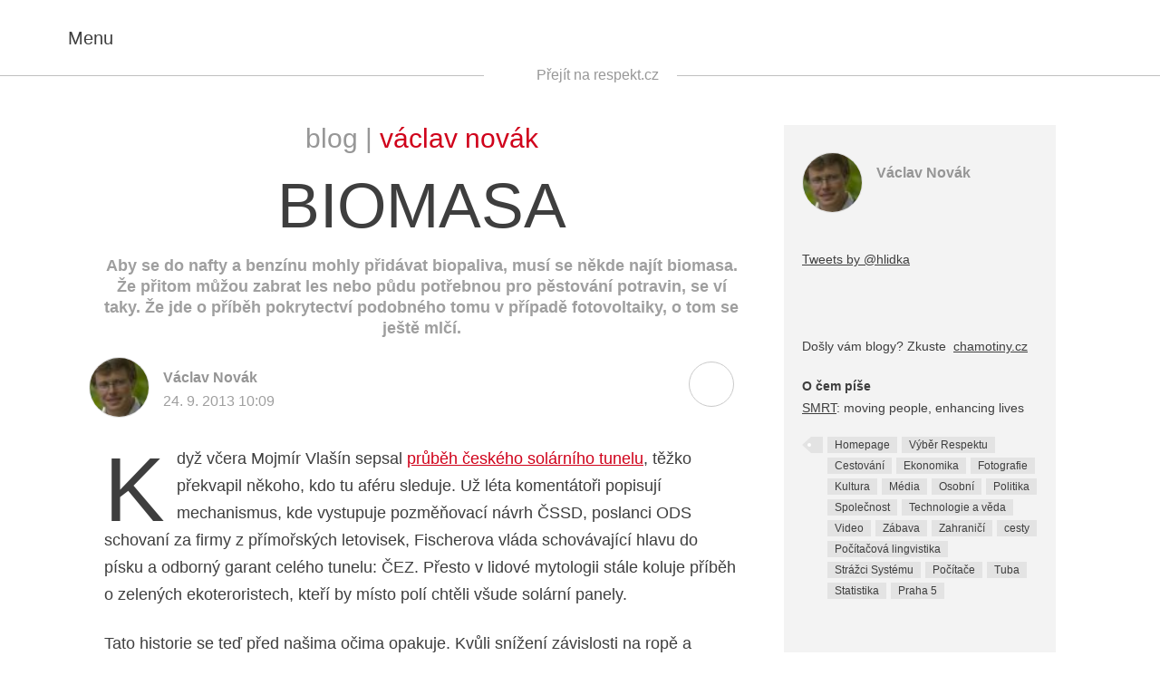

--- FILE ---
content_type: text/html; charset=utf-8
request_url: http://novak.blog.respekt.cz/biomasa/index.html
body_size: 7680
content:
<!DOCTYPE html>

<html lang="cs"> <head> <meta charset="utf-8"/> <title>Biomasa • Blogy Respektu</title> <meta content="2015 Economia, a.s." name="copyright"/> <meta content="Václav Novák" name="author"/> <meta content="Biomasa" property="og:title"/> <meta content="Když včera Mojmír Vlašín sepsal průběh českého solárního tunelu, těžko překvapil někoho, kdo tu aféru sleduje. Už léta komentátoři popisují…" name="description" property="og:description"/> <meta content="article" property="og:type"/> <meta content="https://blog.respekt.cz/novak/biomasa/" property="og:url"/> <meta content="Blogy Respektu" property="og:site_name"/> <meta content="https://www.facebook.com/tydenikrespekt" property="article:publisher"/> <meta content="52479821102" property="fb:pages"/> <meta content="https://i0.respekt.cz/s/respekt-blogy/EZtT6G/2013/09/50518600_13033_195833819695_2794806_n.jpg" property="og:image"/> <meta content="@RESPEKT_CZ" name="twitter:site"/> <meta content="summary_large_image" name="twitter:card"/> <meta content="https://i0.respekt.cz/s/respekt-blogy/EZtT6G/2013/09/50518600_13033_195833819695_2794806_n.jpg" name="twitter:image"/> <meta content="Když včera Mojmír Vlašín sepsal průběh českého solárního tunelu, těžko překvapil někoho, kdo tu aféru sleduje. Už léta komentátoři popisují…" name="twitter:description"/> <meta content="IE=edge,chrome=1" http-equiv="X-UA-Compatible"/> <meta content="width=device-width,initial-scale=1" name="viewport"/> <link href="https://blog.respekt.cz/assets/styles/index.css?04804e6f485e96ca355f05407ac01af1" media="screen" rel="stylesheet"/><script>document.documentElement.className += (('objectFit' in document.documentElement.style) ? '' : 'no-objectfit') + (document.implementation.hasFeature("https://www.w3.org/TR/SVG11/feature#BasicStructure", "1.1") ? '' : ' no-svg'); initComponents = []; initComponents.push({ name: 'shapes', data: {url: "" +'https://blog.respekt.cz/assets/images/shapes.svg'} }, { name: 'image', place: document }, { name: 'print', data: {url: "" +'https://blog.respekt.cz/assets/styles/print.css'} }); var respektDL = new function(){ this.getScreenType = function () { if(window.screen.width < 1024) return 'm'; return "d"; }; this.getHeaderAdvertType = function () { if(window.screen.width < 1080) return 'special4'; return ['leader', '79a', '91a', '92a', '11a', '21a']; } }; var _sashec_queue = _sashec_queue || []; document.write('<sc' + 'ript type="text/javascript" defer src="https://i0.respekt.cz/sashec/js/sashec.bundle.min.js?v=' + parseInt((new Date()).getTime() / 216e5) + '"></sc' + 'ript>'); _sashec_queue.push(['group',{ site:'respekt', area:'blog', targets:{ device: respektDL.getScreenType(),template:"article",ap:0 } }]);</script> <link href="https://blog.respekt.cz/assets/favicon.ico" rel="shortcut icon" type="image/x-icon"/> <link href="https://blog.respekt.cz/assets/images/meta/60x60-apple.png" rel="apple-touch-icon"/> <link href="https://blog.respekt.cz/assets/images/meta/60x60-apple.png" rel="apple-touch-icon" sizes="60x60"/> <link href="https://blog.respekt.cz/assets/images/meta/76x76-apple.png" rel="apple-touch-icon" sizes="76x76"/> <link href="https://blog.respekt.cz/assets/images/meta/120x120-apple.png" rel="apple-touch-icon" sizes="120x120"/> <link href="https://blog.respekt.cz/assets/images/meta/144x144-apple.png" rel="apple-touch-icon" sizes="144x144"/> <link href="https://blog.respekt.cz/assets/images/meta/152x152-apple.png" rel="apple-touch-icon" sizes="152x152"/> <link href="https://blog.respekt.cz/assets/images/meta/180x180-apple.png" rel="apple-touch-icon" sizes="180x180"/> <meta content="#000000" name="msapplication-TileColor"/> <meta content="https://blog.respekt.cz/assets/images/meta/70x70-ms.png" name="msapplication-square70x70logo"/> <meta content="https://blog.respekt.cz/assets/images/meta/150x150-ms.png" name="msapplication-square150x150logo"/> <meta content="https://blog.respekt.cz/assets/images/meta/310x310-ms.png" name="msapplication-square310x310logo"/> <meta content="https://blog.respekt.cz/assets/images/meta/310x150-ms.png" name="msapplication-wide310x150logo"/> <meta content="no-referrer-when-downgrade" name="referrer"/> <link href="https://s.w.org/" rel="dns-prefetch"/> <link href="feed/index.html" rel="alternate" title="Blogy Respektu » RSS komentářů pro Biomasa" type="application/rss+xml"/> <link href="https://blog.respekt.cz/wp-json/" rel="https://api.w.org/"/> <link href="https://blog.respekt.cz/wp-core/xmlrpc.php?rsd" rel="EditURI" title="RSD" type="application/rsd+xml"/> <link href="https://blog.respekt.cz/wp-core/wp-includes/wlwmanifest.xml" rel="wlwmanifest" type="application/wlwmanifest+xml"/> <link href="https://bryan.blog.respekt.cz/navrt/" rel="prev" title="Návrt"/> <link href="https://anthropictures.blog.respekt.cz/fotoreportaz-ve-stribrnem-meste-tekly-slzy-a-padaly-kapky-deste/" rel="next" title="Fotoreportáž: Ve Stříbrném městě tekly slzy a padaly kapky deště…"/> <meta content="WordPress 4.9.4" name="generator"/> <link href="index.html" rel="canonical"/> <link href="https://blog.respekt.cz/?p=60867760" rel="shortlink"/> <link href="https://blog.respekt.cz/wp-json/oembed/1.0/embed?url=https%3A%2F%2Fnovak.blog.respekt.cz%2Fbiomasa%2F" rel="alternate" type="application/json+oembed"/> <link href="https://blog.respekt.cz/wp-json/oembed/1.0/embed?url=https%3A%2F%2Fnovak.blog.respekt.cz%2Fbiomasa%2F&amp;format=xml" rel="alternate" type="text/xml+oembed"/> </head> <body class="layout blogy"> <noscript><iframe height="0" src="https://www.googletagmanager.com/ns.html?id=GTM-TW7LM9" style="display:none;visibility:hidden" width="0"></iframe></noscript> <div class="layout-nav"> <div class="navigation" id="menu"> <button class="navigation-close"> <svg class="shape shape-cross"> <use xlink:href="#shape-cross"></use> </svg> </button> <form action="index.html" class="form view-navigation" id="frm-sign-in-form" method="post" novalidate=""> <div class="form-error alert alert-danger"></div> <div class="form-success alert alert-success">Přihlášení proběhlo v pořádku</div> <div class="form-input-wrap view-navigation view-compact"> <label class="form-label" for="frm-user_login">Uživatelské jméno</label> <input class="form-input" data-nette-rules='[{"op":":filled","msg":"Vyplňte prosím povinnou položku Uživatelské jméno."}]' id="frm-user_login" name="user_login" placeholder="Uživatelské jméno" required="" type="email"/> </div> <div class="form-input-wrap view-navigation view-compact"> <label class="form-label" for="frm-user_password">Heslo</label> <input class="form-input form-password view-navigation" data-nette-rules='[{"op":":filled","msg":"Vyplňte prosím povinnou položku Heslo."}]' id="frm-user_password" name="user_password" placeholder="Heslo" required="" type="password"/> <button class="form-password-eye" type="button"> <svg class="shape shape-eye"> <use xlink:href="#shape-eye"></use> </svg> </button> </div> <input class="form-input form-submit view-navigation" name="send" type="submit" value="Přihlásit"/> <input name="_form_" type="hidden" value="sign-in-form"/></form><script>
  initComponents.push({
    name: 'form',
    place: '#' + "frm-sign-in-form"
  })
</script> <p class="form-formhelp"> <a class="form-formhelp-link" href="https://blog.respekt.cz/registrace/"> Zaregistrujte se </a> <a class="form-formhelp-link" href="https://blog.respekt.cz/ucet#/obnova-hesla"> Zapomněli jste heslo? </a> </p> <hr/> <nav class="navigation-primary" role="navigation"> <a class="navigation-primary-link" href="https://blog.respekt.cz/lide/"> Všichni blogeři </a> <a class="navigation-primary-link" href="https://blog.respekt.cz/kodex/"> Kodex blogera </a> <a class="navigation-primary-link" href="https://novak.blog.respekt.cz/cdn-cgi/l/email-protection#88eae4e7efc8faedfbf8ede3fca6ebf2"> Máte dotaz? Napište nám </a> <a class="navigation-primary-link" href="http://www.respekt.cz"> Respekt.cz </a> </nav> <hr/> </div><script data-cfasync="false" src="https://novak.blog.respekt.cz/cdn-cgi/scripts/5c5dd728/cloudflare-static/email-decode.min.js"></script><script>
	initComponents.push({
		name: 'navigation',
		place: '#menu'
	})
</script> </div> <div class="layout-canvas"> <div class="ad view-header"> <div class="ad-caption">Reklama</div> <div class="ad-content" id="ad_header"></div> </div> <header class="siteheader"> <div class="siteheader-inner"> <div class="sitelogo siteheader-logo"> <a class="sitelogo-link" href="https://blog.respekt.cz"> <span class="sitelogo-text">Respekt</span> <svg class="shape shape-logo-blog sitelogo-img view-blog"> <use xlink:href="#shape-logo-blog"></use> </svg> </a> </div> <button class="navigation-toggle siteheader-nav"> <svg class="shape shape-burger"> <use xlink:href="#shape-burger"></use> </svg> <i>Menu</i> </button> <div class="siteheader-maincategories"> <button class="siteheader-search"> <svg class="shape shape-loupe"> <use xlink:href="#shape-loupe"></use> </svg> <i class="accessible">Vyhledávání</i> </button> <a href="https://www.respekt.cz">Přejít na respekt.cz</a> </div> <span class="siteheader-title view-blog">Biomasa</span> </div> </header> <div class="siteheader-placehodler"> </div><script>
    initComponents.push({
      name: 'siteheader',
      place: document,
      data: {}
    })
  </script> <div class="layout_general"> </div> <main class="sitecontent" role="main"> <div class="post interview layout_content view-blog"> <div class="layout-container"> <div class="layout_content-text"> <header class="post-header interview-header"> <div class="post-topics view-nobackground"> Blog | <a class="post-topics-highlight" href="../index.html"> Václav Novák </a> </div> <hgroup> <h1 class="post-title">Biomasa</h1> <h2 class="post-subtitle"><p>Aby se do nafty a benzínu mohly přidávat biopaliva, musí se někde najít biomasa. Že přitom můžou zabrat les nebo půdu potřebnou pro pěstování potravin, se ví taky. Že jde o příběh pokrytectví podobného tomu v případě fotovoltaiky, o tom se ještě mlčí.</p></h2> </hgroup> </header> <div class="post-meta"> <div class="authorship post-author"> <a class="authorship-face" href="../index.html"> <i class="image authorship-img" data-alt="Václav Novák" data-src="https://i0.respekt.cz/s/respekt-blogy/r-x2QL/2010/10/27918290_IMGP6704.jpg" style="background-image:url(https://novak.blog.respekt.cz/assets/images/px.png)"> <img alt="Václav Novák" src="https://blog.respekt.cz/assets/images/px.png"/> </i> </a> <div class="authorship-names"> <a href="../index.html"> Václav Novák </a> </div> <div class="authorship-note"> 24. 9. 2013 10:09 </div> </div> <div class="post-actions"> <a class="post-action post-action-share" href="index.html#postsharepopup" id="postshare"> <svg class="shape shape-share"> <use xlink:href="#shape-share"></use> </svg> </a> <div class="post-actions-popup" id="postsharepopup"> <a href="https://twitter.com/intent/tweet?url=https://novak.blog.respekt.cz/biomasa/&amp;text=Biomasa" target="_blank"> <svg class="shape shape-twitter"> <use xlink:href="#shape-twitter"></use> </svg> <span>Sdílet na Twitteru</span> </a> <a href="https://www.facebook.com/sharer/sharer.php?u=https://novak.blog.respekt.cz/biomasa/" target="_blank"> <svg class="shape shape-facebook"> <use xlink:href="#shape-facebook"></use> </svg> <span>Sdílet na Facebooku</span> </a> <a href="javascript:print()"> <svg class="shape shape-print"> <use xlink:href="#shape-print"></use> </svg> <span>Tisknout</span></a><a href="https://novak.blog.respekt.cz/cdn-cgi/l/email-protection#c4fbb7b1a6aea1a7b0f9acb0b0b4b7feebebaaabb2a5afeaa6a8aba3eab6a1b7b4a1afb0eaa7beeba6adaba9a5b7a5ebe2a5a9b4ffa6aba0bdf9a5a6b7b0b6a5a7b0"> <svg class="shape shape-email"> <use xlink:href="#shape-email"></use> </svg> <span>Odeslat e-mailem</span> </a> </div><script data-cfasync="false" src="https://novak.blog.respekt.cz/cdn-cgi/scripts/5c5dd728/cloudflare-static/email-decode.min.js"></script><script>
							initComponents.push({
								name: 'popup',
								place: '#postshare',
								data: {target: '#postsharepopup'}
							})
						</script> </div> </div> <div class="post-content"> <p>Když včera Mojmír Vlašín sepsal <a href="http://vlasin.blog.idnes.cz/c/362293/Zlorecena-fotovoltaika.html">průběh českého solárního tunelu</a>, těžko překvapil někoho, kdo tu aféru sleduje. Už léta komentátoři popisují mechanismus, kde vystupuje pozměňovací návrh ČSSD, poslanci ODS schovaní za firmy z přímořských letovisek, Fischerova vláda schovávající hlavu do písku a odborný garant celého tunelu: ČEZ. Přesto v lidové mytologii stále koluje příběh o zelených ekoteroristech, kteří by místo polí chtěli všude solární panely.</p> <p>Tato historie se teď před našima očima opakuje. Kvůli snížení závislosti na ropě a škodlivých emisí přišla Evropská komise se směrnicí 2009/28/EC, která zakotvila podporu biopaliv a stanovila mimo jiné 10% cílový podíl biopaliv v dopravě do roku 2020. Nápadu se stejně jako u nás chopili podnikavci, kteří nalezli příležitost a kvůli biopalivům se začaly kácet lesy a stouply ceny potravin, protože jako biopalivo se začala používat například kukuřice.</p> <p>Podoba směrnice, ve které jako obvykle zvítězili lobisti, byla neudržitelná. Na podzim představila Evropská komise změny, které mají problémy zmírnit:</p> <div class="ad view-banner"> <div class="ad-caption">Reklama</div> <div class="ad-content" id="ad_inarticle"></div> </div><script>
	initComponents.push({
		name: 'ad',
		place: '#ad_inarticle',
		data: { position: { size: 'square300' }, mq: '(max-width: 768px)'}
	})
</script> <ul> <li>Nové zdroje biopaliv musí ušetřit alespoň 60 % emisí skleníkových plynů. Podporu nedostanou biopaliva, která v tom nejsou efektivní</li> <li>Musí se začít sledovat nepřímý vliv na využití půdy (ILUC)</li> <li>Cíl 10 % v dopravě se sníží na 5 %</li> <li>Větši podpora půjde do biopaliv nové generace, takových, která se vyrábějí z odpadů</li> </ul> <p>Co myslíte, kdo takový návrh podpořil?</p> <p>Ekoteroristi z Greenpeace s dalšími neziskovkami ve svém <a href="http://www.foe.co.uk/resource/briefing_notes/iluc_recommendations.pdf">stanovisku</a> návrh částečně vítají, částečně kritizují jako málo omezující škodlivá biopaliva.</p> <p>Když se pak před dvěma týdny o návrhu hlasovalo v Evropském parlamentu, hlasovali čeští poslanci takto: </p> <table border="0" class="infobox"> <tbody> <tr> <td><strong>PRO</strong> omezení biopaliv</td> <td><strong>PROTI</strong> omezení biopaliv</td> </tr> <tr> <td>Zuzana BRZOBOHATÁ (ČSSD)       </td> <td>Jaromír KOHLÍČEK (KSČM)</td> </tr> <tr> <td>Robert DUŠEK <span>(ČSSD)</span></td> <td>Jan BŘEZINA (KDU-ČSL)</td> </tr> <tr> <td>Richard FALBR <span>(ČSSD)</span></td> <td>Milan CABRNOCH (ODS)</td> </tr> <tr> <td>Vojtěch MYNÁŘ <span>(ČSSD)</span></td> <td>Hynek FAJMON (ODS)</td> </tr> <tr> <td>Pavel POC <span>(ČSSD)</span></td> <td>Edvard KOŽUŠNÍK (ODS)</td> </tr> <tr> <td>Miloslav RANSDORF (KSČM)</td> <td>Miroslav OUZKÝ (ODS)</td> </tr> <tr> <td>Libor ROUČEK <span>(ČSSD)</span></td> <td>Vladimír REMEK (KSČM)</td> </tr> <tr> <td>Olga SEHNALOVÁ <span>(ČSSD)</span></td> <td>Zuzana ROITHOVÁ (KDU-ČSL)</td> </tr> <tr> <td> </td> <td>Ivo STREJČEK (ODS)</td> </tr> <tr> <td> </td> <td>Evžen TOŠENOVSKÝ (ODS)</td> </tr> <tr> <td> </td> <td>Oldřich VLASÁK (ODS)</td> </tr> <tr> <td> </td> <td>Jan ZAHRADIL (ODS)</td> </tr> <tr> <td> </td> <td>Andrea ČEŠKOVÁ (ODS)</td> </tr> </tbody> </table> <p>Ano, naši největší euroskeptikové, kteří doma rádi vykládají o tom, jak by nás evropští byrokrati měli nechat na pokoji, opět nezklamali a hlasují proti návrhu, který měl přehnanou a škodlivou evropskou regulaci zmírnit. Je to úplně stejné schéma jako s fotovoltaikou: nejdřív hlasovat v zájmu bohatých lobistů a pak to všechno svádět na „zelené“. Evropští zelení přitom byli <strong>pro</strong> omezení biopaliv, jenže naši borci si dobře umí spočítat, že pravděpodobnost, že by se čeští novináři zajímali o to, jak za nás hlasují, je naprosto mizivá, a jejich historky o zelených škůdcích volného trhu jim jako obvykle spolknou i s navijákem.</p> </div> <div class="tag-wrap"> <span class="tag-wrap-begin"></span> <a class="tag" href="../index.html@t=ekonomika.html"> Ekonomika </a> <a class="tag" href="../index.html@t=politika.html"> Politika </a> <a class="tag" href="../index.html@t=zahranici.html"> Zahraničí </a> </div> <div class="commbar" id="commbar1"> <button class="commbar-comments"> <i>173</i> Komentáře </button> <button class="commbar-more">+</button> <a class="commbar-tw" href="https://twitter.com/intent/tweet?url=https://novak.blog.respekt.cz/biomasa/&amp;text=Biomasa" target="_blank"> <svg class="shape shape-twitter"> <use xlink:href="#shape-twitter" xmlns:xlink="https://www.w3.org/1999/xlink"></use> </svg> <span>Sdílet na Twitteru</span> </a> <a class="commbar-fb" href="https://www.facebook.com/sharer/sharer.php?u=https://novak.blog.respekt.cz/biomasa/" target="_blank"> <svg class="shape shape-facebook"> <use xlink:href="#shape-facebook" xmlns:xlink="https://www.w3.org/1999/xlink"></use> </svg> <span>Sdílet na Facebooku</span> </a> <div class="commbar-popup"> <a href="javascript:print()"> <svg class="shape shape-print"> <use xlink:href="#shape-print" xmlns:xlink="https://www.w3.org/1999/xlink"></use> </svg> <span>Tisknout</span> </a> <a href="https://novak.blog.respekt.cz/cdn-cgi/l/email-protection#5a65292f38303f392e67183335373b293b7c3b372a6138353e23673b38292e283b392e"> <svg class="shape shape-email"> <use xlink:href="#shape-email" xmlns:xlink="https://www.w3.org/1999/xlink"></use> </svg> <span>Odeslat e-mailem</span> </a> </div> </div><script data-cfasync="false" src="https://novak.blog.respekt.cz/cdn-cgi/scripts/5c5dd728/cloudflare-static/email-decode.min.js"></script><script>
					initComponents.push({
						name: 'commbar',
						place: '#commbar1',
						data: {
							commentsUrl: "https:\/\/novak.blog.respekt.cz\/biomasa\/?postId=60867760&ajaxAction=comments",
							commentsPlace: '#postcomments'
						}
					});
					initComponents.push({
						name: 'commform',
						place: '#commform1',
						data: {
							postUrl: "https:\/\/novak.blog.respekt.cz\/biomasa\/?postId=60867760&ajaxAction=submit"
						}
					});
				</script> <section class="comments" id="postcomments"></section> <div class="morelinks view-morerelated"> <h2 class="sectitle view-light morelinks-sectitle"> Další články tohoto autora </h2> <div class="row"> <div class="col-md-6"> <div class="morelink view-morerelated"> <div class="morelink-img"> <i class="image" data-alt="Hospodářský audit Prahy 5" data-src="https://i0.respekt.cz/s/respekt-blogy/BpF_pr/2015/01/57860020_Screenshot_from_2015-01-06_19_06_41.png" style="background-image:url(https://novak.blog.respekt.cz/assets/images/px.png)"> <img alt="Hospodářský audit Prahy 5" src="https://blog.respekt.cz/assets/images/px.png"/> </i> </div> <h3 class="morelink-title"> <a class="morelink-link" href="../hospodarsky-audit-prahy-5/index.html"> Hospodářský audit Prahy 5 </a> </h3> <div class="morelink-note"> Václav Novák, 7. 1. 2015 </div> </div> </div> <div class="col-md-6"> <div class="morelink view-morerelated"> <div class="morelink-img"> <i class="image" data-alt="Prohrál jsem" data-src="https://i0.respekt.cz/s/respekt-blogy/tgThYG/2014/09/56173690_Visa.png" style="background-image:url(https://novak.blog.respekt.cz/assets/images/px.png)"> <img alt="Prohrál jsem" src="https://blog.respekt.cz/assets/images/px.png"/> </i> </div> <h3 class="morelink-title"> <a class="morelink-link" href="../prohral-jsem/index.html"> Prohrál jsem </a> </h3> <div class="morelink-note"> Václav Novák, 17. 9. 2014 </div> </div> </div> </div> </div> </div> <aside class="post-aside layout_content-aside"> <div class="authorcard"> <div class="authorship"> <a class="authorship-face" href="../index.html"> <i class="image authorship-img" data-alt="Václav Novák" data-src="https://i0.respekt.cz/s/respekt-blogy/r-x2QL/2010/10/27918290_IMGP6704.jpg" style="background-image:url(https://novak.blog.respekt.cz/assets/images/px.png)"> <img alt="Václav Novák" src="https://blog.respekt.cz/assets/images/px.png"/> </i> </a> <div class="authorship-names"> <a href="../index.html"> Václav Novák </a> </div> </div> <div class="authorcard-text"> <a href="http://cz.linkedin.com/in/vaclavnovak"> </a><br/><a href="https://twitter.com/hlidka">Tweets by @hlidka</a><br/><br/><br/><br/>Došly vám blogy? Zkuste  <a href="http://chamotiny.cz">chamotiny.cz</a> </div> <div class="authorcard-text"> <strong>O čem píše</strong><br/> <a href="http://bit.ly/eBOmMT">SMRT</a>: moving people, enhancing lives </div> <div class="authorcard-contact-wrap"> <div class="tag-wrap"> <span class="tag-wrap-begin"></span> <a class="tag" href="../index.html@t=homepage.html"> Homepage </a> <a class="tag" href="../index.html@t=vyber-respektu.html"> Výběr Respektu </a> <a class="tag" href="../index.html@t=cestovani.html"> Cestování </a> <a class="tag" href="../index.html@t=ekonomika.html"> Ekonomika </a> <a class="tag" href="../index.html@t=fotografie.html"> Fotografie </a> <a class="tag" href="../index.html@t=kultura.html"> Kultura </a> <a class="tag" href="../index.html@t=media.html"> Média </a> <a class="tag" href="../index.html@t=osobni.html"> Osobní </a> <a class="tag" href="../index.html@t=politika.html"> Politika </a> <a class="tag" href="../index.html@t=spolecnost.html"> Společnost </a> <a class="tag" href="../index.html@t=technologie-a-veda.html"> Technologie a věda </a> <a class="tag" href="../index.html@t=video.html"> Video </a> <a class="tag" href="../index.html@t=zabava.html"> Zábava </a> <a class="tag" href="../index.html@t=zahranici.html"> Zahraničí </a> <a class="tag" href="../index.html@t=cesty.html"> cesty </a> <a class="tag" href="../index.html@t=pocitacova-lingvistika.html"> Počítačová lingvistika </a> <a class="tag" href="../index.html@t=strazci-systemu.html"> Strážci Systému </a> <a class="tag" href="../index.html@t=pocitace.html"> Počítače </a> <a class="tag" href="../index.html@t=tuba.html"> Tuba </a> <a class="tag" href="../index.html@t=statistika.html"> Statistika </a> <a class="tag" href="../index.html@t=praha-5.html"> Praha 5 </a> </div> </div> </div> <div class="ad view-aside"> <div class="ad-caption">Reklama</div> <div class="ad-content" id="ad_aside"></div><script>
      initComponents.push({
        name: 'ad',
        place: '#ad_aside',
        data: { position: { size: ['halfpage','mediumrectangle','square300','sq3','sky','widesky','square250'], pos: "2" }}
      })
    </script> </div> </aside> </div> </div> </main>  </div> <script>
	initComponents.push({
		name: 'ad',
		data: { load: true }
	})
</script>
<script defer="" src="https://blog.respekt.cz/assets/scripts/index.js"></script><script src="https://blog.respekt.cz/wp-core/wp-includes/js/wp-embed.min.js?ver=4.9.4"></script><script defer src="https://static.cloudflareinsights.com/beacon.min.js/vcd15cbe7772f49c399c6a5babf22c1241717689176015" integrity="sha512-ZpsOmlRQV6y907TI0dKBHq9Md29nnaEIPlkf84rnaERnq6zvWvPUqr2ft8M1aS28oN72PdrCzSjY4U6VaAw1EQ==" data-cf-beacon='{"version":"2024.11.0","token":"0876307c04264ed28de2e98fc77b997b","server_timing":{"name":{"cfCacheStatus":true,"cfEdge":true,"cfExtPri":true,"cfL4":true,"cfOrigin":true,"cfSpeedBrain":true},"location_startswith":null}}' crossorigin="anonymous"></script>
</body> </html>